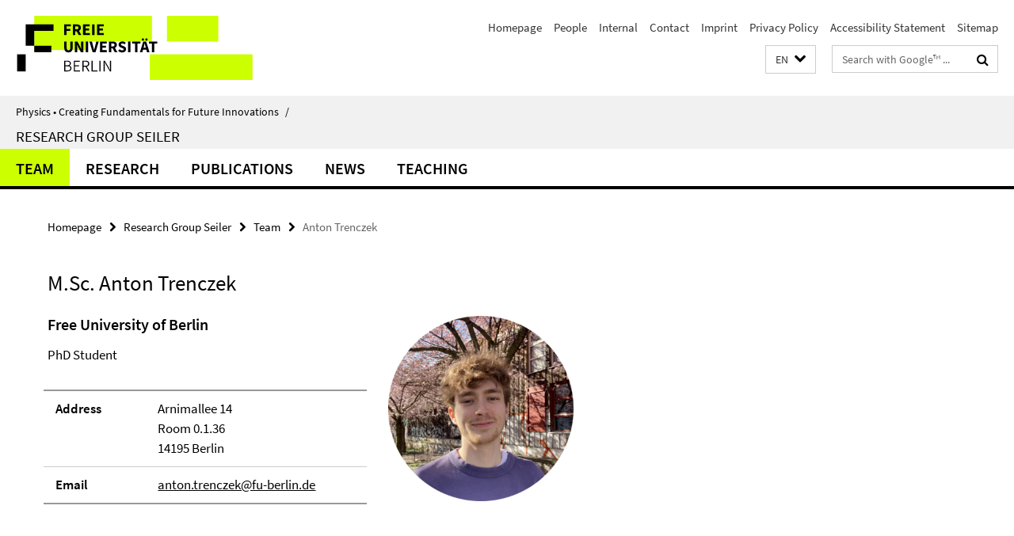

--- FILE ---
content_type: text/html; charset=utf-8
request_url: https://www.physik.fu-berlin.de/en/einrichtungen/ag/ag-seiler/index.html?comp=navbar&irq=1&pm=0
body_size: 951
content:
<!-- BEGIN Fragment default/25123017/navbar-wrapper/128785992/1667926908/?092424:1800 -->
<!-- BEGIN Fragment default/25123017/navbar/5e4852b770e87e2f11899c3b1eda263ea55a9380/?085424:86400 -->
<nav class="main-nav-container no-print nocontent" style="display: none;"><div class="container main-nav-container-inner"><div class="main-nav-scroll-buttons" style="display:none"><div id="main-nav-btn-scroll-left" role="button"><div class="fa fa-angle-left"></div></div><div id="main-nav-btn-scroll-right" role="button"><div class="fa fa-angle-right"></div></div></div><div class="main-nav-toggle"><span class="main-nav-toggle-text">Menu</span><span class="main-nav-toggle-icon"><span class="line"></span><span class="line"></span><span class="line"></span></span></div><ul class="main-nav level-1" id="fub-main-nav"><li class="main-nav-item level-1" data-index="0" data-menu-item-path="/en/einrichtungen/ag/ag-seiler/team" data-menu-shortened="0" id="main-nav-item-team"><a class="main-nav-item-link level-1" href="/en/einrichtungen/ag/ag-seiler/team/index.html">Team</a></li><li class="main-nav-item level-1" data-index="1" data-menu-item-path="/en/einrichtungen/ag/ag-seiler/1-Research" data-menu-shortened="0" id="main-nav-item-1-Research"><a class="main-nav-item-link level-1" href="/en/einrichtungen/ag/ag-seiler/1-Research/index.html">Research</a></li><li class="main-nav-item level-1" data-index="2" data-menu-item-path="/en/einrichtungen/ag/ag-seiler/publications" data-menu-shortened="0" id="main-nav-item-publications"><a class="main-nav-item-link level-1" href="/en/einrichtungen/ag/ag-seiler/publications/index.html">Publications</a></li><li class="main-nav-item level-1" data-index="3" data-menu-item-path="/en/einrichtungen/ag/ag-seiler/news" data-menu-shortened="0" id="main-nav-item-news"><a class="main-nav-item-link level-1" href="/en/einrichtungen/ag/ag-seiler/news/index.html">News</a></li><li class="main-nav-item level-1" data-index="4" data-menu-item-path="/en/einrichtungen/ag/ag-seiler/teaching" data-menu-shortened="0" id="main-nav-item-teaching"><a class="main-nav-item-link level-1" href="/en/einrichtungen/ag/ag-seiler/teaching/index.html">Teaching</a></li></ul></div><div class="main-nav-flyout-global"><div class="container"></div><button id="main-nav-btn-flyout-close" type="button"><div id="main-nav-btn-flyout-close-container"><i class="fa fa-angle-up"></i></div></button></div></nav><script type="text/javascript">$(document).ready(function () { Luise.Navigation.init(); });</script><!-- END Fragment default/25123017/navbar/5e4852b770e87e2f11899c3b1eda263ea55a9380/?085424:86400 -->
<!-- END Fragment default/25123017/navbar-wrapper/128785992/1667926908/?092424:1800 -->
